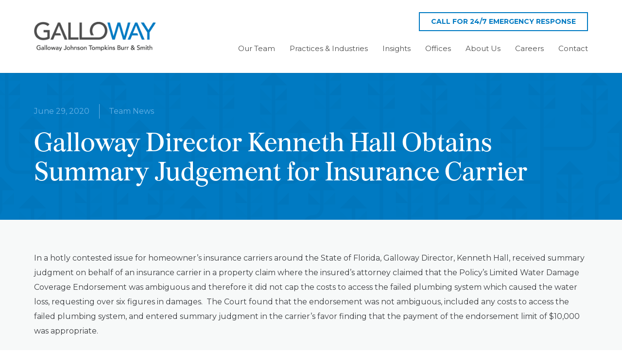

--- FILE ---
content_type: text/html; charset=utf-8
request_url: https://www.google.com/recaptcha/api2/anchor?ar=1&k=6Ldccr8rAAAAANY09DCPdagmrGKN0mMjCg0Nyv9c&co=aHR0cHM6Ly9nYWxsb3dheWxhd2Zpcm0uY29tOjQ0Mw..&hl=en&v=PoyoqOPhxBO7pBk68S4YbpHZ&size=invisible&anchor-ms=20000&execute-ms=30000&cb=6pzv81logmr0
body_size: 48588
content:
<!DOCTYPE HTML><html dir="ltr" lang="en"><head><meta http-equiv="Content-Type" content="text/html; charset=UTF-8">
<meta http-equiv="X-UA-Compatible" content="IE=edge">
<title>reCAPTCHA</title>
<style type="text/css">
/* cyrillic-ext */
@font-face {
  font-family: 'Roboto';
  font-style: normal;
  font-weight: 400;
  font-stretch: 100%;
  src: url(//fonts.gstatic.com/s/roboto/v48/KFO7CnqEu92Fr1ME7kSn66aGLdTylUAMa3GUBHMdazTgWw.woff2) format('woff2');
  unicode-range: U+0460-052F, U+1C80-1C8A, U+20B4, U+2DE0-2DFF, U+A640-A69F, U+FE2E-FE2F;
}
/* cyrillic */
@font-face {
  font-family: 'Roboto';
  font-style: normal;
  font-weight: 400;
  font-stretch: 100%;
  src: url(//fonts.gstatic.com/s/roboto/v48/KFO7CnqEu92Fr1ME7kSn66aGLdTylUAMa3iUBHMdazTgWw.woff2) format('woff2');
  unicode-range: U+0301, U+0400-045F, U+0490-0491, U+04B0-04B1, U+2116;
}
/* greek-ext */
@font-face {
  font-family: 'Roboto';
  font-style: normal;
  font-weight: 400;
  font-stretch: 100%;
  src: url(//fonts.gstatic.com/s/roboto/v48/KFO7CnqEu92Fr1ME7kSn66aGLdTylUAMa3CUBHMdazTgWw.woff2) format('woff2');
  unicode-range: U+1F00-1FFF;
}
/* greek */
@font-face {
  font-family: 'Roboto';
  font-style: normal;
  font-weight: 400;
  font-stretch: 100%;
  src: url(//fonts.gstatic.com/s/roboto/v48/KFO7CnqEu92Fr1ME7kSn66aGLdTylUAMa3-UBHMdazTgWw.woff2) format('woff2');
  unicode-range: U+0370-0377, U+037A-037F, U+0384-038A, U+038C, U+038E-03A1, U+03A3-03FF;
}
/* math */
@font-face {
  font-family: 'Roboto';
  font-style: normal;
  font-weight: 400;
  font-stretch: 100%;
  src: url(//fonts.gstatic.com/s/roboto/v48/KFO7CnqEu92Fr1ME7kSn66aGLdTylUAMawCUBHMdazTgWw.woff2) format('woff2');
  unicode-range: U+0302-0303, U+0305, U+0307-0308, U+0310, U+0312, U+0315, U+031A, U+0326-0327, U+032C, U+032F-0330, U+0332-0333, U+0338, U+033A, U+0346, U+034D, U+0391-03A1, U+03A3-03A9, U+03B1-03C9, U+03D1, U+03D5-03D6, U+03F0-03F1, U+03F4-03F5, U+2016-2017, U+2034-2038, U+203C, U+2040, U+2043, U+2047, U+2050, U+2057, U+205F, U+2070-2071, U+2074-208E, U+2090-209C, U+20D0-20DC, U+20E1, U+20E5-20EF, U+2100-2112, U+2114-2115, U+2117-2121, U+2123-214F, U+2190, U+2192, U+2194-21AE, U+21B0-21E5, U+21F1-21F2, U+21F4-2211, U+2213-2214, U+2216-22FF, U+2308-230B, U+2310, U+2319, U+231C-2321, U+2336-237A, U+237C, U+2395, U+239B-23B7, U+23D0, U+23DC-23E1, U+2474-2475, U+25AF, U+25B3, U+25B7, U+25BD, U+25C1, U+25CA, U+25CC, U+25FB, U+266D-266F, U+27C0-27FF, U+2900-2AFF, U+2B0E-2B11, U+2B30-2B4C, U+2BFE, U+3030, U+FF5B, U+FF5D, U+1D400-1D7FF, U+1EE00-1EEFF;
}
/* symbols */
@font-face {
  font-family: 'Roboto';
  font-style: normal;
  font-weight: 400;
  font-stretch: 100%;
  src: url(//fonts.gstatic.com/s/roboto/v48/KFO7CnqEu92Fr1ME7kSn66aGLdTylUAMaxKUBHMdazTgWw.woff2) format('woff2');
  unicode-range: U+0001-000C, U+000E-001F, U+007F-009F, U+20DD-20E0, U+20E2-20E4, U+2150-218F, U+2190, U+2192, U+2194-2199, U+21AF, U+21E6-21F0, U+21F3, U+2218-2219, U+2299, U+22C4-22C6, U+2300-243F, U+2440-244A, U+2460-24FF, U+25A0-27BF, U+2800-28FF, U+2921-2922, U+2981, U+29BF, U+29EB, U+2B00-2BFF, U+4DC0-4DFF, U+FFF9-FFFB, U+10140-1018E, U+10190-1019C, U+101A0, U+101D0-101FD, U+102E0-102FB, U+10E60-10E7E, U+1D2C0-1D2D3, U+1D2E0-1D37F, U+1F000-1F0FF, U+1F100-1F1AD, U+1F1E6-1F1FF, U+1F30D-1F30F, U+1F315, U+1F31C, U+1F31E, U+1F320-1F32C, U+1F336, U+1F378, U+1F37D, U+1F382, U+1F393-1F39F, U+1F3A7-1F3A8, U+1F3AC-1F3AF, U+1F3C2, U+1F3C4-1F3C6, U+1F3CA-1F3CE, U+1F3D4-1F3E0, U+1F3ED, U+1F3F1-1F3F3, U+1F3F5-1F3F7, U+1F408, U+1F415, U+1F41F, U+1F426, U+1F43F, U+1F441-1F442, U+1F444, U+1F446-1F449, U+1F44C-1F44E, U+1F453, U+1F46A, U+1F47D, U+1F4A3, U+1F4B0, U+1F4B3, U+1F4B9, U+1F4BB, U+1F4BF, U+1F4C8-1F4CB, U+1F4D6, U+1F4DA, U+1F4DF, U+1F4E3-1F4E6, U+1F4EA-1F4ED, U+1F4F7, U+1F4F9-1F4FB, U+1F4FD-1F4FE, U+1F503, U+1F507-1F50B, U+1F50D, U+1F512-1F513, U+1F53E-1F54A, U+1F54F-1F5FA, U+1F610, U+1F650-1F67F, U+1F687, U+1F68D, U+1F691, U+1F694, U+1F698, U+1F6AD, U+1F6B2, U+1F6B9-1F6BA, U+1F6BC, U+1F6C6-1F6CF, U+1F6D3-1F6D7, U+1F6E0-1F6EA, U+1F6F0-1F6F3, U+1F6F7-1F6FC, U+1F700-1F7FF, U+1F800-1F80B, U+1F810-1F847, U+1F850-1F859, U+1F860-1F887, U+1F890-1F8AD, U+1F8B0-1F8BB, U+1F8C0-1F8C1, U+1F900-1F90B, U+1F93B, U+1F946, U+1F984, U+1F996, U+1F9E9, U+1FA00-1FA6F, U+1FA70-1FA7C, U+1FA80-1FA89, U+1FA8F-1FAC6, U+1FACE-1FADC, U+1FADF-1FAE9, U+1FAF0-1FAF8, U+1FB00-1FBFF;
}
/* vietnamese */
@font-face {
  font-family: 'Roboto';
  font-style: normal;
  font-weight: 400;
  font-stretch: 100%;
  src: url(//fonts.gstatic.com/s/roboto/v48/KFO7CnqEu92Fr1ME7kSn66aGLdTylUAMa3OUBHMdazTgWw.woff2) format('woff2');
  unicode-range: U+0102-0103, U+0110-0111, U+0128-0129, U+0168-0169, U+01A0-01A1, U+01AF-01B0, U+0300-0301, U+0303-0304, U+0308-0309, U+0323, U+0329, U+1EA0-1EF9, U+20AB;
}
/* latin-ext */
@font-face {
  font-family: 'Roboto';
  font-style: normal;
  font-weight: 400;
  font-stretch: 100%;
  src: url(//fonts.gstatic.com/s/roboto/v48/KFO7CnqEu92Fr1ME7kSn66aGLdTylUAMa3KUBHMdazTgWw.woff2) format('woff2');
  unicode-range: U+0100-02BA, U+02BD-02C5, U+02C7-02CC, U+02CE-02D7, U+02DD-02FF, U+0304, U+0308, U+0329, U+1D00-1DBF, U+1E00-1E9F, U+1EF2-1EFF, U+2020, U+20A0-20AB, U+20AD-20C0, U+2113, U+2C60-2C7F, U+A720-A7FF;
}
/* latin */
@font-face {
  font-family: 'Roboto';
  font-style: normal;
  font-weight: 400;
  font-stretch: 100%;
  src: url(//fonts.gstatic.com/s/roboto/v48/KFO7CnqEu92Fr1ME7kSn66aGLdTylUAMa3yUBHMdazQ.woff2) format('woff2');
  unicode-range: U+0000-00FF, U+0131, U+0152-0153, U+02BB-02BC, U+02C6, U+02DA, U+02DC, U+0304, U+0308, U+0329, U+2000-206F, U+20AC, U+2122, U+2191, U+2193, U+2212, U+2215, U+FEFF, U+FFFD;
}
/* cyrillic-ext */
@font-face {
  font-family: 'Roboto';
  font-style: normal;
  font-weight: 500;
  font-stretch: 100%;
  src: url(//fonts.gstatic.com/s/roboto/v48/KFO7CnqEu92Fr1ME7kSn66aGLdTylUAMa3GUBHMdazTgWw.woff2) format('woff2');
  unicode-range: U+0460-052F, U+1C80-1C8A, U+20B4, U+2DE0-2DFF, U+A640-A69F, U+FE2E-FE2F;
}
/* cyrillic */
@font-face {
  font-family: 'Roboto';
  font-style: normal;
  font-weight: 500;
  font-stretch: 100%;
  src: url(//fonts.gstatic.com/s/roboto/v48/KFO7CnqEu92Fr1ME7kSn66aGLdTylUAMa3iUBHMdazTgWw.woff2) format('woff2');
  unicode-range: U+0301, U+0400-045F, U+0490-0491, U+04B0-04B1, U+2116;
}
/* greek-ext */
@font-face {
  font-family: 'Roboto';
  font-style: normal;
  font-weight: 500;
  font-stretch: 100%;
  src: url(//fonts.gstatic.com/s/roboto/v48/KFO7CnqEu92Fr1ME7kSn66aGLdTylUAMa3CUBHMdazTgWw.woff2) format('woff2');
  unicode-range: U+1F00-1FFF;
}
/* greek */
@font-face {
  font-family: 'Roboto';
  font-style: normal;
  font-weight: 500;
  font-stretch: 100%;
  src: url(//fonts.gstatic.com/s/roboto/v48/KFO7CnqEu92Fr1ME7kSn66aGLdTylUAMa3-UBHMdazTgWw.woff2) format('woff2');
  unicode-range: U+0370-0377, U+037A-037F, U+0384-038A, U+038C, U+038E-03A1, U+03A3-03FF;
}
/* math */
@font-face {
  font-family: 'Roboto';
  font-style: normal;
  font-weight: 500;
  font-stretch: 100%;
  src: url(//fonts.gstatic.com/s/roboto/v48/KFO7CnqEu92Fr1ME7kSn66aGLdTylUAMawCUBHMdazTgWw.woff2) format('woff2');
  unicode-range: U+0302-0303, U+0305, U+0307-0308, U+0310, U+0312, U+0315, U+031A, U+0326-0327, U+032C, U+032F-0330, U+0332-0333, U+0338, U+033A, U+0346, U+034D, U+0391-03A1, U+03A3-03A9, U+03B1-03C9, U+03D1, U+03D5-03D6, U+03F0-03F1, U+03F4-03F5, U+2016-2017, U+2034-2038, U+203C, U+2040, U+2043, U+2047, U+2050, U+2057, U+205F, U+2070-2071, U+2074-208E, U+2090-209C, U+20D0-20DC, U+20E1, U+20E5-20EF, U+2100-2112, U+2114-2115, U+2117-2121, U+2123-214F, U+2190, U+2192, U+2194-21AE, U+21B0-21E5, U+21F1-21F2, U+21F4-2211, U+2213-2214, U+2216-22FF, U+2308-230B, U+2310, U+2319, U+231C-2321, U+2336-237A, U+237C, U+2395, U+239B-23B7, U+23D0, U+23DC-23E1, U+2474-2475, U+25AF, U+25B3, U+25B7, U+25BD, U+25C1, U+25CA, U+25CC, U+25FB, U+266D-266F, U+27C0-27FF, U+2900-2AFF, U+2B0E-2B11, U+2B30-2B4C, U+2BFE, U+3030, U+FF5B, U+FF5D, U+1D400-1D7FF, U+1EE00-1EEFF;
}
/* symbols */
@font-face {
  font-family: 'Roboto';
  font-style: normal;
  font-weight: 500;
  font-stretch: 100%;
  src: url(//fonts.gstatic.com/s/roboto/v48/KFO7CnqEu92Fr1ME7kSn66aGLdTylUAMaxKUBHMdazTgWw.woff2) format('woff2');
  unicode-range: U+0001-000C, U+000E-001F, U+007F-009F, U+20DD-20E0, U+20E2-20E4, U+2150-218F, U+2190, U+2192, U+2194-2199, U+21AF, U+21E6-21F0, U+21F3, U+2218-2219, U+2299, U+22C4-22C6, U+2300-243F, U+2440-244A, U+2460-24FF, U+25A0-27BF, U+2800-28FF, U+2921-2922, U+2981, U+29BF, U+29EB, U+2B00-2BFF, U+4DC0-4DFF, U+FFF9-FFFB, U+10140-1018E, U+10190-1019C, U+101A0, U+101D0-101FD, U+102E0-102FB, U+10E60-10E7E, U+1D2C0-1D2D3, U+1D2E0-1D37F, U+1F000-1F0FF, U+1F100-1F1AD, U+1F1E6-1F1FF, U+1F30D-1F30F, U+1F315, U+1F31C, U+1F31E, U+1F320-1F32C, U+1F336, U+1F378, U+1F37D, U+1F382, U+1F393-1F39F, U+1F3A7-1F3A8, U+1F3AC-1F3AF, U+1F3C2, U+1F3C4-1F3C6, U+1F3CA-1F3CE, U+1F3D4-1F3E0, U+1F3ED, U+1F3F1-1F3F3, U+1F3F5-1F3F7, U+1F408, U+1F415, U+1F41F, U+1F426, U+1F43F, U+1F441-1F442, U+1F444, U+1F446-1F449, U+1F44C-1F44E, U+1F453, U+1F46A, U+1F47D, U+1F4A3, U+1F4B0, U+1F4B3, U+1F4B9, U+1F4BB, U+1F4BF, U+1F4C8-1F4CB, U+1F4D6, U+1F4DA, U+1F4DF, U+1F4E3-1F4E6, U+1F4EA-1F4ED, U+1F4F7, U+1F4F9-1F4FB, U+1F4FD-1F4FE, U+1F503, U+1F507-1F50B, U+1F50D, U+1F512-1F513, U+1F53E-1F54A, U+1F54F-1F5FA, U+1F610, U+1F650-1F67F, U+1F687, U+1F68D, U+1F691, U+1F694, U+1F698, U+1F6AD, U+1F6B2, U+1F6B9-1F6BA, U+1F6BC, U+1F6C6-1F6CF, U+1F6D3-1F6D7, U+1F6E0-1F6EA, U+1F6F0-1F6F3, U+1F6F7-1F6FC, U+1F700-1F7FF, U+1F800-1F80B, U+1F810-1F847, U+1F850-1F859, U+1F860-1F887, U+1F890-1F8AD, U+1F8B0-1F8BB, U+1F8C0-1F8C1, U+1F900-1F90B, U+1F93B, U+1F946, U+1F984, U+1F996, U+1F9E9, U+1FA00-1FA6F, U+1FA70-1FA7C, U+1FA80-1FA89, U+1FA8F-1FAC6, U+1FACE-1FADC, U+1FADF-1FAE9, U+1FAF0-1FAF8, U+1FB00-1FBFF;
}
/* vietnamese */
@font-face {
  font-family: 'Roboto';
  font-style: normal;
  font-weight: 500;
  font-stretch: 100%;
  src: url(//fonts.gstatic.com/s/roboto/v48/KFO7CnqEu92Fr1ME7kSn66aGLdTylUAMa3OUBHMdazTgWw.woff2) format('woff2');
  unicode-range: U+0102-0103, U+0110-0111, U+0128-0129, U+0168-0169, U+01A0-01A1, U+01AF-01B0, U+0300-0301, U+0303-0304, U+0308-0309, U+0323, U+0329, U+1EA0-1EF9, U+20AB;
}
/* latin-ext */
@font-face {
  font-family: 'Roboto';
  font-style: normal;
  font-weight: 500;
  font-stretch: 100%;
  src: url(//fonts.gstatic.com/s/roboto/v48/KFO7CnqEu92Fr1ME7kSn66aGLdTylUAMa3KUBHMdazTgWw.woff2) format('woff2');
  unicode-range: U+0100-02BA, U+02BD-02C5, U+02C7-02CC, U+02CE-02D7, U+02DD-02FF, U+0304, U+0308, U+0329, U+1D00-1DBF, U+1E00-1E9F, U+1EF2-1EFF, U+2020, U+20A0-20AB, U+20AD-20C0, U+2113, U+2C60-2C7F, U+A720-A7FF;
}
/* latin */
@font-face {
  font-family: 'Roboto';
  font-style: normal;
  font-weight: 500;
  font-stretch: 100%;
  src: url(//fonts.gstatic.com/s/roboto/v48/KFO7CnqEu92Fr1ME7kSn66aGLdTylUAMa3yUBHMdazQ.woff2) format('woff2');
  unicode-range: U+0000-00FF, U+0131, U+0152-0153, U+02BB-02BC, U+02C6, U+02DA, U+02DC, U+0304, U+0308, U+0329, U+2000-206F, U+20AC, U+2122, U+2191, U+2193, U+2212, U+2215, U+FEFF, U+FFFD;
}
/* cyrillic-ext */
@font-face {
  font-family: 'Roboto';
  font-style: normal;
  font-weight: 900;
  font-stretch: 100%;
  src: url(//fonts.gstatic.com/s/roboto/v48/KFO7CnqEu92Fr1ME7kSn66aGLdTylUAMa3GUBHMdazTgWw.woff2) format('woff2');
  unicode-range: U+0460-052F, U+1C80-1C8A, U+20B4, U+2DE0-2DFF, U+A640-A69F, U+FE2E-FE2F;
}
/* cyrillic */
@font-face {
  font-family: 'Roboto';
  font-style: normal;
  font-weight: 900;
  font-stretch: 100%;
  src: url(//fonts.gstatic.com/s/roboto/v48/KFO7CnqEu92Fr1ME7kSn66aGLdTylUAMa3iUBHMdazTgWw.woff2) format('woff2');
  unicode-range: U+0301, U+0400-045F, U+0490-0491, U+04B0-04B1, U+2116;
}
/* greek-ext */
@font-face {
  font-family: 'Roboto';
  font-style: normal;
  font-weight: 900;
  font-stretch: 100%;
  src: url(//fonts.gstatic.com/s/roboto/v48/KFO7CnqEu92Fr1ME7kSn66aGLdTylUAMa3CUBHMdazTgWw.woff2) format('woff2');
  unicode-range: U+1F00-1FFF;
}
/* greek */
@font-face {
  font-family: 'Roboto';
  font-style: normal;
  font-weight: 900;
  font-stretch: 100%;
  src: url(//fonts.gstatic.com/s/roboto/v48/KFO7CnqEu92Fr1ME7kSn66aGLdTylUAMa3-UBHMdazTgWw.woff2) format('woff2');
  unicode-range: U+0370-0377, U+037A-037F, U+0384-038A, U+038C, U+038E-03A1, U+03A3-03FF;
}
/* math */
@font-face {
  font-family: 'Roboto';
  font-style: normal;
  font-weight: 900;
  font-stretch: 100%;
  src: url(//fonts.gstatic.com/s/roboto/v48/KFO7CnqEu92Fr1ME7kSn66aGLdTylUAMawCUBHMdazTgWw.woff2) format('woff2');
  unicode-range: U+0302-0303, U+0305, U+0307-0308, U+0310, U+0312, U+0315, U+031A, U+0326-0327, U+032C, U+032F-0330, U+0332-0333, U+0338, U+033A, U+0346, U+034D, U+0391-03A1, U+03A3-03A9, U+03B1-03C9, U+03D1, U+03D5-03D6, U+03F0-03F1, U+03F4-03F5, U+2016-2017, U+2034-2038, U+203C, U+2040, U+2043, U+2047, U+2050, U+2057, U+205F, U+2070-2071, U+2074-208E, U+2090-209C, U+20D0-20DC, U+20E1, U+20E5-20EF, U+2100-2112, U+2114-2115, U+2117-2121, U+2123-214F, U+2190, U+2192, U+2194-21AE, U+21B0-21E5, U+21F1-21F2, U+21F4-2211, U+2213-2214, U+2216-22FF, U+2308-230B, U+2310, U+2319, U+231C-2321, U+2336-237A, U+237C, U+2395, U+239B-23B7, U+23D0, U+23DC-23E1, U+2474-2475, U+25AF, U+25B3, U+25B7, U+25BD, U+25C1, U+25CA, U+25CC, U+25FB, U+266D-266F, U+27C0-27FF, U+2900-2AFF, U+2B0E-2B11, U+2B30-2B4C, U+2BFE, U+3030, U+FF5B, U+FF5D, U+1D400-1D7FF, U+1EE00-1EEFF;
}
/* symbols */
@font-face {
  font-family: 'Roboto';
  font-style: normal;
  font-weight: 900;
  font-stretch: 100%;
  src: url(//fonts.gstatic.com/s/roboto/v48/KFO7CnqEu92Fr1ME7kSn66aGLdTylUAMaxKUBHMdazTgWw.woff2) format('woff2');
  unicode-range: U+0001-000C, U+000E-001F, U+007F-009F, U+20DD-20E0, U+20E2-20E4, U+2150-218F, U+2190, U+2192, U+2194-2199, U+21AF, U+21E6-21F0, U+21F3, U+2218-2219, U+2299, U+22C4-22C6, U+2300-243F, U+2440-244A, U+2460-24FF, U+25A0-27BF, U+2800-28FF, U+2921-2922, U+2981, U+29BF, U+29EB, U+2B00-2BFF, U+4DC0-4DFF, U+FFF9-FFFB, U+10140-1018E, U+10190-1019C, U+101A0, U+101D0-101FD, U+102E0-102FB, U+10E60-10E7E, U+1D2C0-1D2D3, U+1D2E0-1D37F, U+1F000-1F0FF, U+1F100-1F1AD, U+1F1E6-1F1FF, U+1F30D-1F30F, U+1F315, U+1F31C, U+1F31E, U+1F320-1F32C, U+1F336, U+1F378, U+1F37D, U+1F382, U+1F393-1F39F, U+1F3A7-1F3A8, U+1F3AC-1F3AF, U+1F3C2, U+1F3C4-1F3C6, U+1F3CA-1F3CE, U+1F3D4-1F3E0, U+1F3ED, U+1F3F1-1F3F3, U+1F3F5-1F3F7, U+1F408, U+1F415, U+1F41F, U+1F426, U+1F43F, U+1F441-1F442, U+1F444, U+1F446-1F449, U+1F44C-1F44E, U+1F453, U+1F46A, U+1F47D, U+1F4A3, U+1F4B0, U+1F4B3, U+1F4B9, U+1F4BB, U+1F4BF, U+1F4C8-1F4CB, U+1F4D6, U+1F4DA, U+1F4DF, U+1F4E3-1F4E6, U+1F4EA-1F4ED, U+1F4F7, U+1F4F9-1F4FB, U+1F4FD-1F4FE, U+1F503, U+1F507-1F50B, U+1F50D, U+1F512-1F513, U+1F53E-1F54A, U+1F54F-1F5FA, U+1F610, U+1F650-1F67F, U+1F687, U+1F68D, U+1F691, U+1F694, U+1F698, U+1F6AD, U+1F6B2, U+1F6B9-1F6BA, U+1F6BC, U+1F6C6-1F6CF, U+1F6D3-1F6D7, U+1F6E0-1F6EA, U+1F6F0-1F6F3, U+1F6F7-1F6FC, U+1F700-1F7FF, U+1F800-1F80B, U+1F810-1F847, U+1F850-1F859, U+1F860-1F887, U+1F890-1F8AD, U+1F8B0-1F8BB, U+1F8C0-1F8C1, U+1F900-1F90B, U+1F93B, U+1F946, U+1F984, U+1F996, U+1F9E9, U+1FA00-1FA6F, U+1FA70-1FA7C, U+1FA80-1FA89, U+1FA8F-1FAC6, U+1FACE-1FADC, U+1FADF-1FAE9, U+1FAF0-1FAF8, U+1FB00-1FBFF;
}
/* vietnamese */
@font-face {
  font-family: 'Roboto';
  font-style: normal;
  font-weight: 900;
  font-stretch: 100%;
  src: url(//fonts.gstatic.com/s/roboto/v48/KFO7CnqEu92Fr1ME7kSn66aGLdTylUAMa3OUBHMdazTgWw.woff2) format('woff2');
  unicode-range: U+0102-0103, U+0110-0111, U+0128-0129, U+0168-0169, U+01A0-01A1, U+01AF-01B0, U+0300-0301, U+0303-0304, U+0308-0309, U+0323, U+0329, U+1EA0-1EF9, U+20AB;
}
/* latin-ext */
@font-face {
  font-family: 'Roboto';
  font-style: normal;
  font-weight: 900;
  font-stretch: 100%;
  src: url(//fonts.gstatic.com/s/roboto/v48/KFO7CnqEu92Fr1ME7kSn66aGLdTylUAMa3KUBHMdazTgWw.woff2) format('woff2');
  unicode-range: U+0100-02BA, U+02BD-02C5, U+02C7-02CC, U+02CE-02D7, U+02DD-02FF, U+0304, U+0308, U+0329, U+1D00-1DBF, U+1E00-1E9F, U+1EF2-1EFF, U+2020, U+20A0-20AB, U+20AD-20C0, U+2113, U+2C60-2C7F, U+A720-A7FF;
}
/* latin */
@font-face {
  font-family: 'Roboto';
  font-style: normal;
  font-weight: 900;
  font-stretch: 100%;
  src: url(//fonts.gstatic.com/s/roboto/v48/KFO7CnqEu92Fr1ME7kSn66aGLdTylUAMa3yUBHMdazQ.woff2) format('woff2');
  unicode-range: U+0000-00FF, U+0131, U+0152-0153, U+02BB-02BC, U+02C6, U+02DA, U+02DC, U+0304, U+0308, U+0329, U+2000-206F, U+20AC, U+2122, U+2191, U+2193, U+2212, U+2215, U+FEFF, U+FFFD;
}

</style>
<link rel="stylesheet" type="text/css" href="https://www.gstatic.com/recaptcha/releases/PoyoqOPhxBO7pBk68S4YbpHZ/styles__ltr.css">
<script nonce="tbUUrd7kcH56JXgt0-XMuA" type="text/javascript">window['__recaptcha_api'] = 'https://www.google.com/recaptcha/api2/';</script>
<script type="text/javascript" src="https://www.gstatic.com/recaptcha/releases/PoyoqOPhxBO7pBk68S4YbpHZ/recaptcha__en.js" nonce="tbUUrd7kcH56JXgt0-XMuA">
      
    </script></head>
<body><div id="rc-anchor-alert" class="rc-anchor-alert"></div>
<input type="hidden" id="recaptcha-token" value="[base64]">
<script type="text/javascript" nonce="tbUUrd7kcH56JXgt0-XMuA">
      recaptcha.anchor.Main.init("[\x22ainput\x22,[\x22bgdata\x22,\x22\x22,\[base64]/[base64]/[base64]/[base64]/[base64]/[base64]/KGcoTywyNTMsTy5PKSxVRyhPLEMpKTpnKE8sMjUzLEMpLE8pKSxsKSksTykpfSxieT1mdW5jdGlvbihDLE8sdSxsKXtmb3IobD0odT1SKEMpLDApO08+MDtPLS0pbD1sPDw4fFooQyk7ZyhDLHUsbCl9LFVHPWZ1bmN0aW9uKEMsTyl7Qy5pLmxlbmd0aD4xMDQ/[base64]/[base64]/[base64]/[base64]/[base64]/[base64]/[base64]\\u003d\x22,\[base64]\x22,\x22JMKcWhbDh8OEwoNTw6oDEsOZCRzDghPCrCAyw60ew77Du8Kcw7HCi2IRLHBuUMODIMO/K8Obw7TDhSlxwovCmMO/Th8jdcO2esOYwpbDtcO4LBfDkMKyw4Qww6MUWyjDp8K0fQ/ChmxQw47CpsKEbcKpwqHCt18Qw7rDpcKGCsO0FsOYwpAaOnnCkxsfd0hJwp7CrSQ5GsKAw4LCtALDkMOXwp0eDw3CunHCm8O3wrVKElR7wrMgQUDCjA/CvsOdaTsQwrXDoAgtY18YeXg8WxzDjC99w5EJw6RdIcKmw7xofMO+TMK9woRVw6o3czZcw7zDvndgw5V5C8ODw4UywovDp07CsxUUZ8O+w6BmwqJBbcKTwr/[base64]/CmvCvh50N8OPw6lrw5bDtcKWaA/[base64]/wqEVworDtsK4LMKSw5zDjMK5asKTCnLCsjnCsjowZcKNwqDDv8OLw5RUw6QiBMK6w61KCR7DsQZuG8OzWsKlYTEUw4pBYsOAZMOswqLCo8KQwoVfRD3Cr8OJwoPCjwjDrBnCqMOxCsKawqzDinvDoT/Dq2bCsnEjwrk1YsO8wrjCgsOYw4EdwqXCpsK8ZEhswrtqU8OtIkQGw5p7w4XDnnYDegrCs2rCnMK7w78dWsO2wpBrw54Gwp3Ch8KYc1oEwr3CsF9NVsK6BsO/[base64]/Cuzo1O3RhwoLCi1HDhsKuRMO+woghCMK5L8OxwprChW1NTW88X8Kdw5s9wpVbw619w6LDkjXCq8OMw4UIw6jCsm0+w7U2XcOmN2PCosKbw6LDqybDsMKawozCuCpQwoZKwrAdwpZkw4Y/AsOmBH/DuE7CjMOaAFTCk8KLwovCi8OaMTdyw5bDlzxMbxTDu07Di20PwoJCwqPDkcOdJzlswo8jWMKkIknDo05JX8Krwo/[base64]/Ck8Osw6fDisOlWMO4M1ctG1NlwoTCtSA+wp/[base64]/Cm8K8wpNGwpVRTcKNw5MBJcKEeEMuw5DCu8KHw4YRwoRwwp/CnsOeSsOhFMObJsKMKMKmw7EMGg/[base64]/w7ZeGCpCK3bCplzCsV5vXsOBwrd8asOKw5gGYArCq0www4jDpcKoJ8KxW8KLdMObwpnCgsKBw6JAwphrXsO6cQjDp1dyw5vDjSzDrxEqw68YBsK3wrE/w5rDm8K6w71WbxhVwrfCpsKYRUrCpcKxRsKJw7w0w6cELsOrRsOefcO/wr8YWsOHUz3ChlxcX1glwofCuUYiw7nDmsKYVcOWLsOdwqjCo8OhD3XCiMOpWWNswoLCrcOmL8KhMHHDlcKxaRHCpMKDwqxHw5ZKwoXDvsKMeXl1d8O/XnjDp1p7JMOCMirCosOVwqQ5aW7CmVnClyXCvhDDs20ew7oFwpbDsEDCnyR5RMOmej4bw6vCk8KwEAPDhTTCucOZwqMhwp8ewqkfRiPDhyHCisKawrFcwqc7Nmwiw6FBPcKlfcKqeMOCwo43w4PDoi8/[base64]/Cn8OHa8OMwqnDtAvDkjLCiCHClBEQWMKYw7U5wp1Vw5QLwrVmwonDrTzCiHJNMw9hSS/CnsOvT8OWIH/Cp8KrwrJCJAITJMOWwrk3AXIdwocOAsO0wosRHlDCnUvCl8OCw4xUdsOYF8ODwrjDt8Kxwq8BP8K5ecOXecKWw6cScMOuOz59HsKUY0/DgsOuw5MAIMOfAXvDhcKfwqvCsMKFw6B5VHZUMQ4ZwrnCtU4pw5caOSLDkibCmcK7dsO8wonDvBx2P0zCgHzCl1zDgcOKS8KUw5jDuGPCkiPCpsKKdUIEN8OCGMOkeyYUChAPwrvCoWdrw4/[base64]/CmA4FwoLCmsORWSnCqsOiOcKEwpAewrPDsmUmw6pnAj9XwrvDjnrCq8KbIMOZw43DhsOuwpjCsxvCmsK1fsOLwpIBwoXDisKxw5bCusOoT8KvXntRYsKqDQbDmA/DpcKDC8KNwprDmMObZiMTwpHCicKWwog6wqTCrELDlcKow73DvMOVwofDtMOaw6BpKAtZYVzCrmkAw5wCwqhFBGRWElLDvMO/[base64]/wpZPwpxww6ZkGCANw5bCk8OwSTHCohUHCsOwFMO/bMO8w7oTVyHDuMOSwpLCsMO+wrvCiBrCvWjDjwXDhjLCkADCr8KOwoDDkXfDhWptMcOOwo3CtBnCshvCpUc+w4sSwr7DocOJw4jDrDwkYcOtw7LDhsKReMOTw5rCvsK3w5HDnQRuw5FtwoRXw79Awo/CiTAqw7B0AxrDtMOFE3fDqRnDv8KFBMOIwpZ4wo9cZMOzw5rDpMKWOnrCl2QtDnjDpj5ywqMmw5rCg1J8GXbDmh8ZWsKSTERNwolSNh5wwrrCiMKGXU1uwoFVwp5qw445OMKtd8KIw5TDhsKpwpLCqMOwwrtNw5zCkwNIw7rDgwXCncOUFj/CsTXDgcOhDcKxPDc8wpdXw4p9enbDlio7wrVNw6VkAkMJdcK+IsOGVsKVMMO9w6xIw5jCuMOMNlfCtQ1CwoYPKsK9w6TDglt/czLCp0TDmUJxw4fCthYtTMOMOzvCp0LCiD5ObQbCusO4w4RCLMK9GcO5w5FcwqcJw5YlIlstwoDDnMK9w7TCjHRvwrbDj2M0bxNyLcO/wpvCiEbDsjMIwr/Ctx1WWwc9IcOlP0nCosKmw4fDg8KLb3DDrh5RS8KnwoEdBHLCqcO9w511Pl9tQMOlw6XCg3XDgcO8w6RWdyXDhU9Owr1+woJsPMOXKwrDqHTDjMOCwqMRw4x5FArDk8KqeTPDpMOAw4HDj8KCey84UcK/wq/DiD8BUEZ7wqEZGHHDqHPCgjtzUMO+w7APw7TDu0PCtEDDpBnCiBrDjwvDucOhD8OPQCEcw5UGFypXw7UQw6ESA8KuaBYfbUZnFzQMwpLCtmvDlR/DgcOcw7o4woQmw6rDn8KUw4lvaMORwo/DusKWNiXCgErDhMK1wrpswpMAw4VtJWrCtl1jw6sPbT/[base64]/woknU8OWw59Qw79wwqhIV8OWKsKjw6NLfgRPwollwrDCncORW8KgcwXCuMKTw4B+w5HDj8KLScO3wpDDrsOmwqZ9w4PDtMOHR1PDgF0FwpXDpcO/SW1lKMOmBnDDscKZw7lvw6rDl8OFwrEXwr/CplxTw7Jmwrk+wq43Wj3CkjnCjGPCiUrChsOWd3/Ch05LaMKhUifDnsO/w4sLGgBfeFF3GsOJw6LCkcKiKifDlyJMJ2NFI3fCjS8Ifg46azMmacOWGE3Dv8OILsKHwr/[base64]/ClgtYfxcBYcOCw7LCuMOeJsKiwpl+w4MsKwYew5rCjl8Yw7/CgAdaw5bCmEJVwoE7w7rDkSgVwpYcwrfCtsKEclfDoAZRO8Knd8KXwo/[base64]/DgMOOw7xEJsOUDMOCFMK4w6QzIMKHw7HDpcOdScKBw7TCvcKvFljDssKjw7kxEmnCvSrDhgoAE8OZcVQxwoTCs2PCi8OfCmXCln5+w49LwqDCu8KEwp/CoMKVXg7CjVPCrcKpw47CvMOgPcOEw7o1w7bCqsKlGhEjXSNNAcKVwojDmljDonTDsiI6wo1/wrDCiMOmVsKOJADCr007PMK6wpLCjRMrd3sjw5bCsBpKwoESUFnDvTvDmCRYJcKmw4XCnMOqw6QUX2rDlMOnwqjCqsONNMKWUsOZecKYw43DrgPCvxjDr8OiS8KzDC/CoAleD8OKwqkbI8Oww68YDsKzw6xywrFUDsOSwpPDu8KZEyhww4nCl8KcXGrDkX3Du8OrKQbCmSlMCCsuwrzClgDCghDDsysLb2jDoRbCsERIehg1w67DgsO2S2zDpkZfOBJMRcK/[base64]/[base64]/DpE7CuXDCpcKQEiJnwr1/YVLCusOsw6rCsVzDiXnDgcK+DShzw740w5wJHygJRykBNy4AV8KFL8OVMsKNwrLCuhfCs8Oew5xOTBguPHvCkC47w43CrsK3w6PCmk0gwpPDshIlwpfCpDopw58kS8KVwokpAMK2w5MWRyYxw6/DoW1oLW8tYMK7w7dCUiwUI8KBYx3DscKIM3rCg8KEMMOBCw7Dr8KKwqYlRMKKwrdbwojDi017w4LCqXnDlG/[base64]/CtsObw5kywoTDtcOvA8Kpwp5Sw77DpyE9fsOTw545wr7CsGvCvnnCtTQcwrNZbHfCjCvDnQYSwozDvcOOaQxMw5tsE23CqsOHw7/Cnz/[base64]/wprDjcKPI0Iow4kWRsKkwpVLKx5Ew6ZLYWPDhsKHWxHChm4rdMKKwqfCqMOhw7PDh8O4w7p0w7LDjMKzw49Lw6rDv8KpwqrDp8OhHDw/w4TCgMOTw6DDqwFIESlgw5/Dg8O/BlPDs3vDmMOUfX/Ci8OxScK0wofDlcO6w6/CncKRwoNTw6sNwrpEw6TDkknCi2LDglnDtsOTw7/Djy13woZPacKbBsKRG8OowrPDhcK8UcKQwpNxO1xRC8KfDcOrw5wEwrJBUsK3wpRZdw1+w4hpRMKEwq00w4fDiVFgfj/DucOowqPCm8OZBizCqsK3wpYrwpMOw4h8N8OfQ3R4DsOgdsKGL8KHHRzCuzZiw6PDnAcEw4JOw6shw77DoxcDEcO4w4fDrFoWwoLCp0rCi8OhDTfCg8K+L15QIAQPD8OSw6TDt3jDusObwozDhCLCmsOwTnDChSRSw75Sw7gzw5/Ci8OJwrBXHMKhXUrChBfCukvCqDDClwAXw7/DtcOVIgIYwrA0OcKiw5MadcOXGG1HSsKtNcKAWsKtwoXCvG/Dt3QgKsKpZg7DusOdwpPDm3Y/wq9eEMOhJcO8w77DhhVDw4/DpENhw6/CsMK3wr3DjcOnwq/CrQ3DlWx3w63CkAPCn8KeJGAxw5PDrcKJAnLCtcKgwoA/UhrDq3rCucOgwonClAgRw7PCugTCvcOsw54Sw4ESw7DDjzMbGcK+wqjDmmcgSMOSa8KrehfDhcKxFynCj8KcwrEEwoQNYQTCisO4wo4XSMOiwrs6a8OLFcKwM8OxfxVcw5BHwoREw5vDkGbDthDDo8OSwp7Cr8O7GsONw67Cnj3Ci8OdU8O/dEs4HRpHPMKlwqTCkRoEw77Cn2fDtAnCgVtMwobDocOYw4trNGkFw63ClxvDvMKKKGV0wrofesKmw7kzwrVew5nDiWrDlU9Sw5MEwrkJw67DpMOJwrLDq8Kbw6s6LMKtw63ClRDCmsOPTX/CoHPCt8O4PgDCiMO7Y3jCnsODwqU2FSxGwqzDqEwuUsO0T8OPwobCsWPCpsK2X8Okwp7DkBF/CAnCng3Dn8KkwrJ6woDCssOqwprDkxTDh8Klw7TCuAcMwrnCn1bDvcKBI1QYFxTCjMOhYCPCrcKVw6ZqwpTClmYtwo8vw7/CkhPCpMOVw6PCrcOuBcOFHMOIC8OfD8KCw7RWRsO6w4/DlXZGZ8OIKcKFacOMNMKRLgXCvsKawqQOXVzCqR3DjcOpw6PCjyYAwqdvwq/DvDTCuWNWwobDqcKww47Dvkwhw65OFMK4KsOWwrRYA8OJaBgHwo7DnlnCisKPwok4JcKfIisawr4owr4+OD3DozY/w5Mgw6pkw6TCon3Cilpqw7LDpiwKCX7CiVpCwojDmkzDuE/DusKrWkYyw5PCpSrDiQrCpcKEw7/CisK+w551woZAPRLDsVtPw5PCjsKIJsKhwoHCnsKHwrkuJsOGEcO5wptMwpR4ZT94HyfDvsOmworCoD3CgznDhk7DtjEqcEBHYh3CjsO4TkZ5wrbCqMKuwpImI8ODwoB/cAbCml0iw6vClsOjw4TDgm5cUFXCsC5jwqcpaMKewr3CrHbDmMO8w6JYwp88w7tBw6oswo3DocOFw5fCqMOvLcKAw60Sw6vDp3BdLcOfIcOSw57DosKvw5rDucKDRcKxw4jCjRFRwqM4wp18eDHDjwXDugBhfW41w5tDCsOEPcK0w4R+AsKWOcOGZR5Mw6/Cr8KBw7rDombDiirDvi10w5VWwpppwqDCqipjwpXCmxI/JMKAwrx3w4jCrMKdw5puwqEHOcKweGvDn2RtA8OZNSEvw5/Cg8ObbMKPE0Iwwqp9XMKkd8Krw4A3w5bCkMO0azcmw5UwwovCsi7CosKnRcONN2HDtMOWwoVXwrkDw6HDiUfDm0l6woYGKSPDmTMlNsO9wp7Cr3skw7XCmMO9QUEgw67Cr8OUw5rDvsKVXh0OwqESwrXCqTARbQ3DgT/CqsOTw7jCjDoIO8KTPsOfwrXDg17CnGfCjcKaCG0Dw5VCG37Di8OVTcOsw7LDrUTCu8Klw6wBG15nw5rCq8OTwp8Gw7bDl0/DvS/[base64]/CvENxw4zCicKlFzTCmsOGw5l8MMKeNC0SBMK0UMORw6zDkXYzFsOVdcOQw6nDhhXDhMOwZsOSZiXCrsK8KsOEw6FCfgxENsK/[base64]/bcK0JsK2HcO+woAKL8KuXcKJw7/DqBnCssOswoQFwp/[base64]/Cg8KBw4QEOnkMwrLCucODF0sIF8Kgw40Vw6pgdDR3Q8Ojwo5WFm5hbzEnw7l8BcObw65wwqUuw4HCkMKpw5lpHsKnSkrDm8OUw77CuMKhw7FpLcOXccO/w4XCoB9CQcKkw4rDs8OHwrcPwovDgRtLI8KDQ1BSMMOXw6kCQ8OnW8OcAlzCkFthFMK0fBDDnMKsKS/Ck8Kew7zCh8KJGsOBw5DCl0rCgMOMw5rDjCLDrEPCkcOaScKWw4c/FThUwpUwCztHw5zDm8K8wofDmMOdwoLCnsKcwrFoPcOJw6/Cj8Kmw6gZFXDDqHA5VVsrw55pwpxqwq/Ctk/DmmUBTD7DqsOvanrCkwXDkMK2KTvCm8OFw7fDusKtPHotOXhZfcKdw4QUWRXCliF7w7HDqn8Hw6EDwpLDgMOQAcOHwpLDvsKzMirCocOrKsONwqN8wofCgMOUFmfDnUFCw7vDkw4hdcKiV200w5DCvcOaw7nDvsKRMl/CiD0VK8OEK8KkasKFwpE9A27DtsKJw5zCvMOuwpvCisOSwrcjOMO/wqjDm8OZJRPClcOQIsOJw6BXw4PDo8KHwqtibMO6QsK9w6IjwrfCosKtOkLDssKzw5TDiFk4woM0b8K1wrBvcnnDqsOIA0ppwpTCmH5Cwr/DuFrCtQTDkgDCmn9owofDh8KgwpXCksOywqYte8OCTcO/dsKFMmHCoMOoKQlYwpXDmmV6wpITOT4JP1Qow4rCicODwpvDlsKewoZvw7ZETgQ3wqJGewjCrMOEw47DrcOOw77DlR/CoRwzw5vClsO4P8OkXzjDhw3Dj3XCj8Kaa10XUlfDnWvDgMKhw4dtcgErw5rDkyBHaHPClG/ChjMIUhvCssKlTsOwEhNHw5V0GcKsw4gCU302GcOpw5XCgMKQCxVjw53DusKnJE8pVMOpIsKUdznCt0IxwrnDscKlwo8bAyXDicKxCMKvBHbCvyTDn8K4RDxjFTLDocKCw7IAwoQMN8Khf8O8wp/DgcOZTkRXwr5FbsOmAsK0wqLCnEgbbMKNwqQwPygbV8OAw4TCtDTDvMOmwrjCt8K1w4vChMO5K8KTaG4HV2/DmMKdw5MzBcOPwrPCg0zCs8Okw7/Dk8K8w4LCq8Ogw4zChcKDw5IQw6hvw6jCocOFcifDksK+B21Lw70TKwA/w4LDt0zCuELDqcOGw6k8GV3CqTA1w5zDtgPDq8K2YsKCeMKOYj7CmsKNdHnDmFsIScK0S8Oww705w6VSMCElwo5kw7RvYMOLCcKPwqVTOMOKwpTCicKNIS1ew5hnw4/DnSg9w77DssKrNR/Dq8KHw4wULcO3HsKXwqDDj8OcIsKWUwR9woUqLMOvX8Kxw5jDvSx4wppPNztKw77CvcOENcOTwrxbw6nDrcO5w5zCjh1EbMK1RsOUfRTDqGPDrcKTwqTDh8OmwpXDksOaW3t8wrgkUyJVGcO/IR7DhsOwa8KMZMK9w5LCkm3DrwA6wrV6w6Rmw7/DvDxeTcOYwrrDhAhew6YIQ8K/wrbDucOWw5B7KMK5NDBmworDp8K5YcO8L8KIAcO0wpoYw6PDl34pw514BScxw5TCqMOwwofChVhOccOAw7TDn8KWSMO0N8Ogczs/w7Brw5nDkMK4w5TCvsOPLMOpwoQfwqQMGcOgwpvCiwhOYcOeLsOzwp16VWnDgE/CunrDjUzDtcKKw7RjwrTDrsO9w71eSxzCiR/[base64]/DmMK7YcOmw5DDgcK/wp/Dr8KJwqzDpMKzw6LDk8OeDEl+WFV/[base64]/wqYFw7BtSj4occK5wowwcsK1w4XDv8OPw70uMirCoMOEBcOtw6bDnjnDmGQ2w4BjwqNtwrUlCsObQMK8w5YMQW/DsHzCpXfDhcOrVjlQWj8AwqjDvEN+JMK1wpBHw6UgwpLDnkrDkMOzL8KhYsKlOMO4wql6wp4LVnYaPm4/woAww5Qdw6EfRBDDisK0U8K5w5h6wq3CssKjw7HCmkdTwoTCocKCKMKmwq3DuMK/[base64]/[base64]/[base64]/CjmIKPH7Cn8K5w6PDtTrDusKzwogxCsOiM8OsTMKjw5Zow5nDrXDDtkbCtnTDggPCmSTDtsOjwrdCw7nCkMOgw6RKwrV6wrYxwoIuw5zDjcKIeinDoD7CmwHCgMOLcsOASMKEB8Okc8KFG8KuJFtmQgPCp8K5GcO/w7AJOCpzCMOjwoUbO8O4O8OUG8KowpvDksOUwqcgecKUNC/CrCDDmnbCsX7CjmJvwq0gYVgOUMKkwo/DuSfDmC45w47CqkfCpcOQXsKxwpZdwoLDjMKewrI2woTCmsK7w5Fcw7NFwojDicKBw5LCnCHDgjjCrsOQSBDCkMKpC8OowqzCnFbDrsKGw41IR8Khw6FJEsOJacK8wpMXN8Ktw6rDlcOreTHCt3/[base64]/[base64]/DkD/CgmLDtMOywq0Uwq50wrYuX8KgY8OGwrV4JB0DSmjDlmwBfsO0woRywqHCjcOYCcKxwpnClcKSwqjCnsOYfcObwoBmD8Kawo/[base64]/fwhUw73Cs8OIwqfDryRkY1RsVsKIwoLDoTZawqMkUMOqwoYwQ8Kyw6zDnmVLwo8kwq18w58NwrDCrwXCrMKiAQnCg3vDtMKbPFTCpMK8Rj7CvcKoV2gVw53CkFzDp8O2fMKGWjfCkMKRw6/DvsK3wqnDln8ZWVZdZ8KsOlpxwpM+Z8Oswo08Mlg0wpjCrw9feiZRw6nCncOUXMO+w4Nww7FOw4MHwozDlFxNBxIIPRNzXXDCicOOHnEfIFLDgTTDlgLDo8KMFnV1EB4BZMKfwp/DolgNOQQBw5fCvsOkDMOGw7AQasOIPVkID1DCvsK5DRDCkiVBccKhw6XCs8KEFcKmJcOvKyXDjsOBwoTDvBHDt3lvZMKrwqPCt8Ozw4hGw6Jfw6LDnX/DijQuD8OcwqXCu8KwAixhXsKAw65/wrrDmm7DvMKCTldPw404wo0/VsKudl8aZcOSQMK8w77CmgY0woNxwovDukkzwqogw6XDhMKTd8KIw7PDrAtPw6tFByMkw6jDlMKZw4rDvMKmcHvDj2TClcKHRgA9Mn3DkcKfBMOeXT1OICIeSXPDpMO9H3MpImpqwrrDiD3Dv8KXw7oYw7rCs2ghwrMcwqByWlbDgcOKDcOSwo/[base64]/DgMKASEY4S15RccOJOSQ0w6VkW8Klwr9Kw5PCmGYqwr3ClsOTw7vDm8KHM8KqZiIxZ0R2cT3DuMK8GR5+UcKjZmPDs8KUw7DDrzdPw4PDjcOcfgM4wqMANcKaUcKLYBDDhMKDw78JSV/Dl8O/[base64]/[base64]/CuHhMwpp2Kx1FB8KzbsO2LANyCAJwOMONwrXDjDnDpsOzw6vDnljCpcKWwq0oJWjCu8OnOcOveTV6w5tMw5TCgsKiw5/DscKVw5N/D8Ofw7lJZ8O+Al9mS1fCqWjDlinDqcKFwoTCksK/wpbCkwZOK8OrWAnDsMKIwrJ5IUvDuljDvG7DlcKawpfCtsOCw758a07CjDPDoWhiF8Ojwo/DsjTCqkjCkX53NsOswrNqBzULF8KUwrIcw4DCgMO3w5hWwpbDtik0wo7CkxLDucKBwpNObn/Du3DDh2jCiUnCucOawrQMwr7CrHsgK8KbbR3DiCRyGgLCsCPDvcOKwrnCu8OMwoXDlCPCnkA4U8K7wqnCs8OSOMKRwqdswo/[base64]/wrhUwqc8wrrCkFbDq8OQw7w3PMOnEMOWHcKSQcOxZ8KLTcKTMsKfwqE0wo0+wrw+wo5JWMKTTFzCvsKBNBk7RkMlA8OQa8KmNMKHwqpnTETCu3TCin3DmMOfw5h6HifDvMK/w6XCv8OJwpvCu8Oqw5V6eMK/Bg1MwrHCtsOvYSnDrFtlR8KDC0zCqcK/[base64]/wrvDoRcyWxTDqcOqWcKYw47CmC5Zwq5nwoHCvMOKc8Ozw4DCnH/[base64]/Cn1svEsKuwqjCrcObw6xcXsKeAcKjw5J6wr4hwqHCkMKLwpMBWVfCv8Kjw4g4wpMDacOXRsKnw43DgCMkccOuG8KpwrbDoMO+US1Ew4jDmEbDiSvCjCtKIFcuNj3DgsO6NSEhwq3CtG3Cq2XCvMK4wqPDm8KALyvCtCXChDpzbm/CpBjCtD3CvsKsOQDDu8KMw47Cv3h5w6kCw6/CqjrChcKIFsOgw7XCocK5wrvCi1ZEw57Dol4tw5rCpcKDwqjCgmUxwpjDqWDDvsK9csKlw4LDo3EZw7tePHjDhMKIw7sowpFYdVMiw4bDsk1Swr5awq/CtBELYUtGw4Uew4rDjSI+wqpkwq3Du37Do8OyLMKow63DosKHXcO2w48NHsO8wrQ3w7cpw6nDuMKcITYXw6rCqsOlw55Iw6TCqQjCgMOLMCPCmylNwpbDl8Kaw5BvwoBCZMOHPAlJIzVWCcKjR8K6wpVgfCXClcOsK3/DocOnwqzDn8Kaw69fRsKMAcO9UMO2bUkjw5oqFH7Cp8Kyw5srw7UwYyhrwpLDuBjDosOVw4JqwoRvU8OeOcKwwpVzw5RawobDhDLDpMKLdwpfwpTDsDnDnWzChHHDlFPDkjvCrcOlwpN1XcOhakZhC8KKS8KcFDh1DgXCqw/DrcOJw5bCkCdawq4cWXgyw6oqwrVywo7DnHrCsXV+w5smaXbCnMOTw6nCl8O6cn5YfMKJNno9wopgdcOMX8K3JMKbwq5Zw4vDl8OTw51Xw58xZsKSw4vDq2vDrkt9w7/CrsK7ZsKvw7wzUnnCtkLClsKrB8KtFsKHPRDCtRQ4DcKBw57CtMOswosVw7HCtsOlO8OWPVNoCsK4EycvGXbCj8Kxwociwr7DgF/DksK8ccK5w78fRMKsw7vDkMKcQ3XCiEvCt8O4T8OOw4nCsivCiQAxOMOgB8KUwpfDqxHDh8KFwqLDvcKSwo0zXhrCocOIGjAVaMK4wrgQw7Ymwp/[base64]/DusOtw7ljJWMLwr/DnBfDi8KMVEJUX8K3dTlCw4HDvMOWw5PCjz9wwpRlw5duw4bCu8KCFkBywoHDl8OUBMKAw6NDewvDp8OzSTRZw4AhWcOqwpzCmB7CjEDCs8O+M3XCqsOhw5nDssOTQkzCq8KTw5keWB/CtMOlwpANw4fCll0gbHnDgnHCm8KRd1nDlMKEIHdCEMONI8KvL8OJwqc8w5LCoGtSHMKNQMOQEcOaQsO+ADXDt3vCjkHCgsK+PMOWEcKPw5ZZesK0b8O/wpoxwqIDWE8JRMKdKj/[base64]/CtsOPw4PCsUcww4/[base64]/DgsO3PGZOw6fCm8OXwpjDjcOCw4c5w63CgcOvw7TDqMO/[base64]/[base64]/DrQoFDmvDuHDCuMOPwoEKwp5wJjFnwrfCgRohc1FeRcOTw6HCkhvDnsKWFsOYGDx1ZVDCo0PCosOOw7vCmBXCqcK3EMKzw7kqwrjDkcO8wqkDJcOpP8K/w7PCtgwxFR3DpHrCgnLDkcKJcMOzBAEcw7RxDUHCrcKHEcKew6IIwqlIw5UEwrnDicKrwoDDpyM/[base64]/[base64]/DvcOidljChGEeB8KsPi7CvcK5HcK9dDpjbBLDvMK/SXRrw5zChyDCjsOPMgPDhsKlAHdqw5B/wqwYw6pXw6xpRsKzNWrDv8KiEMOYAXpDwqHDtQjCmcOuw5F9w7ReIcOqw6YwwqNWwp7CpsK1wqQKOCBAw5XCkMOgZ8KzflHCly1FwpTCu8KGw5YGNFF/w7vDtsOQck9Fw7DDusO6f8Omw4fCjVp2IxzCncOIcsKyw4vDsSfCjMOzworClMOMXVN+dcK8w48rwoTCu8O2wqHCvBbCjsKqwrYTTMOwwoVAMsKhwoh6JcKnH8Krw7R/[base64]/[base64]/DrcK1VMKIwofDi08lLcKDwrdlw57CscK6PzTCq8KIw63CpiQKw6/[base64]/w5Z2w6AEKMOfwqVZFXM+w4bCi38yPMKqJ2gQw6HDisOXw504w43DhMKzIcO8w7LDlkjCkMOsDsOVw4/[base64]/KsOBWMKYwq95V3/DosO3KsKzwpzCjjQxw4/DlsKHXip7woENfMKAw6R+w7PDkjXDvzPDoXHDkAc/[base64]/GMKkFzktCsOwwqQbAXBvKsO/[base64]/[base64]/[base64]/wrjCgcOKEBsIOCLDmMKBw6gKccOBwpvCo093w6rDtxzChMKLVMKPw7h4IV5rCSVYwqRveQ7DtsKgJMOob8K+Q8KCwonDqMOKXkdVKT/CocOtQWnCpE7DgAorw4FEAMOjwr5Zw4LDqE9Dw7zCo8KmwoVGIcK4wqzCsXbCocKGw5ZAWyomwpjCpcOqwqTCkh4TViM2DmnCj8KcwqnCpMOywrF/w5AMwpXCo8Opw7pYaW7CrkvCqWlNc1bDu8K8BsK0SFRnw4bCnVN4DnfDpcO6wr9FQ8OVYxt5N21mwolPwoDCjcOZw6/Dqz4Iw7rCpMOKwprCiTM0GShGwqrDuFZYwqw2DsK4QsKzQDNvw7TDqsODSRVPZQfCgcO4ZA3ClMOiKW5YVVgEw6N1EgbDk8O6acKgwotZwoDCh8KZYEzCoFJBeTJLMcKkw7/DinnCscOUw6c3fmNVwqxrLcKAaMOxwqthbVEPM8KswqokP258Jy/DrjHDt8OxEcOew54Kw5hMTsOXw6U9M8OHwqgJGxXDscKEXcOSw6HDuMOFwqDCpmnDusOXw71SLcO5asOpTAHCuTTCssKCFWvDksKiF8KzHQLDpsKHPQUXw7bDjcOVBsKYOU7CmirDmMK6wrjDs2s1d1MPwqw+wowIw4nCnXPCvsONwp/Cm0c/ET5JwpofCAwgbTHCkMOdD8K1JHgzECPDrMKGOUPDtcK0REbDgsOwd8OuwqsPwo4DTDvCssKIw7nCnMKUw6TDrsOOw47Cn8KawqPCmcOQDMOqRw7DqELCiMOWYcOAwrgYSg9cShjDtgVhRnPCoG4owrBjPmVFM8Oew4LDgsOCw63CrmzDpiHChHdDH8O4eMKUwpZaGW/CnnNQw6FvwqTCjjFsw6HCqBjDlGAvVzbCvyfDn2VLwod/PsKoP8KGMmXDj8OJwpjCv8OcwqfDl8OwIsK1ZsOpwoxhwpTDjcKbwo8fwpvDgcKXECbCqBYywpTDrA3CsDDCr8KkwqAQwrnCvXPDiShHLMKyw6jCtcOVEQjDgMKEwr0Yw7nDkWHDncOUbsOWwo/[base64]/bMO2wrVkQcK2wqrCkEoGXEtZLSQNE8K/w6TDv8OlZ8Kzw49rw4LCoj/DhjdQw5/Dn0fCkcKCwrUkwqzDlGjCuUJ9wrw9w6nDvHUQwps6w7bCiFXCswljLmVeTw1fwrXCoMONA8K6egYva8Knwo/CjsOTw7bCscOAwpcOIzzCkQkHw5xVTMOuwoTDj2DDqMKVw4EUw6rCocKrXB/Cl8Kjw7/DpzoVGm3Dl8OSwrxWW2hCNMKPw7zCtsOvS2Yvwr/CmcOfw4rCjsO1wqwVDsOKTMOTw6dLw7nDuWFwFgFsFcOAHn/[base64]/CmcO9wr9ww7NKbB7DtV1+TUVNw4tFVMOkwqswwqnDqDUIPMO1FT1PQsO1wpbDqCxowqxXa33DvDbCvy7DsXPDmsKzT8K/wogNEzpzw6Bmw55BwrZdGX/ChsOXbh/[base64]/DmRoVw5VcICQedh5/wrxHw6zCqS3DnSfCvFZ7w6Upwo48w6dWQcKgc1TDiEjCi8KPwpBJSnh4wr3CnWgqXMK0asKPDsOOExkGP8KpJxpvwpkmwoZPd8KCwqXCqcK2ccOkw7DDmGBtE3/DjyvDjsKHPRLDucO0VFZPfsOLw5gOBEXChWvCuQDClMOcBFvDs8OLwoEeUQANFAXDsB7CqsKiPhEQwqtKMB/[base64]/CsjUpw7/[base64]/DscOnwqdBSsOxAU5GBsOCC8O9wqTCq8OrAMKKwpnDn8KycsK9P8OtWXFKw6oVQCUeTcOHe1RqUi/CtMK5wqUBeXdVKsKvw4bCiSoANBVLOMKrw7nCrcKswqfDgMKMMcKhw7/Dg8KrC0vCrMOvwrnCg8Kkw58LIcOVwpTCmGnDrjzChcODwqHDrHDDtVAwAEo+wrMUa8OKH8KEw6V9w7wvwrvDusOaw6ELw4HDg0Ijw55IQcKyBw3Dizh0wrZFwoxfWQXDuiQcwqlVQMODwpYLNsKbwqcTw50OYsKkdXIAK8KxPMK+YHwGwrNnQSrDjMOJJsKxw7/CnVzDmH7Ck8Omw7rDmXpIUsO7wonCiMKXbMOWwoMgwoDDqsO9SsKOSsOzw53Dm8OVGlAAwroIKcKiB8OSw5PDmcKhNihrbMKod8O1w7siwrbDvsOaCsK7a8K+JE/DjcKTwpBYacKjEzhtNcOow4ZRwqZTLcK+N8OqwoQAwp0Aw5nCj8O7cTXCkcOjwo03dDHChcOBUcOLa37DtFLCpMOKMmliPcO7LcKmAGkzXsOZHMO8cMKPLcOGIRcdQmsgXcObIwcMeB7DhEpnw61LUhpdHsOgc0bCs0p/wqB1w7lZaXp1w5nChcKue2gowqtKw4lNw53DpSXDiQnDr8KkVgDCgXnCo8OGJsKEw6IXfsKNIQbDg8K4w7nDvlnCsFXCs2A2woLCtl/DpMOnOcOMThN/[base64]/wo/DmD9NUHQDN8K2AMK/TCXCiGLCo8O8cyXDhMKQM8OhW8K1wr1gWcOgbcOHCRlQFsKgwoBUVmzDncOTVcOiN8OdSnfDtcO9w7bClsKPE1fDpTdNw6Ilw4PDvsKdwqx7wqBPw4XCr8OtwqQDwrB1\x22],null,[\x22conf\x22,null,\x226Ldccr8rAAAAANY09DCPdagmrGKN0mMjCg0Nyv9c\x22,0,null,null,null,1,[21,125,63,73,95,87,41,43,42,83,102,105,109,121],[1017145,130],0,null,null,null,null,0,null,0,null,700,1,null,0,\[base64]/76lBhnEnQkZnOKMAhnM8xEZ\x22,0,1,null,null,1,null,0,0,null,null,null,0],\x22https://gallowaylawfirm.com:443\x22,null,[3,1,1],null,null,null,1,3600,[\x22https://www.google.com/intl/en/policies/privacy/\x22,\x22https://www.google.com/intl/en/policies/terms/\x22],\x22agSXsO72uee8R4bFybBtJIxtCdFvE7ZZ0nXOFBr6iZw\\u003d\x22,1,0,null,1,1769417595704,0,0,[146],null,[159],\x22RC-g_d_FmjLG0CM8w\x22,null,null,null,null,null,\x220dAFcWeA72oxfOkf7uLWz88J0t6bVfo4h0W6LiLHbUy4u76u70D7jeXS8NWp0RwQlRH95ZW9FwxQct8R4hLFoE0_z1O-_KJC2xFA\x22,1769500395650]");
    </script></body></html>